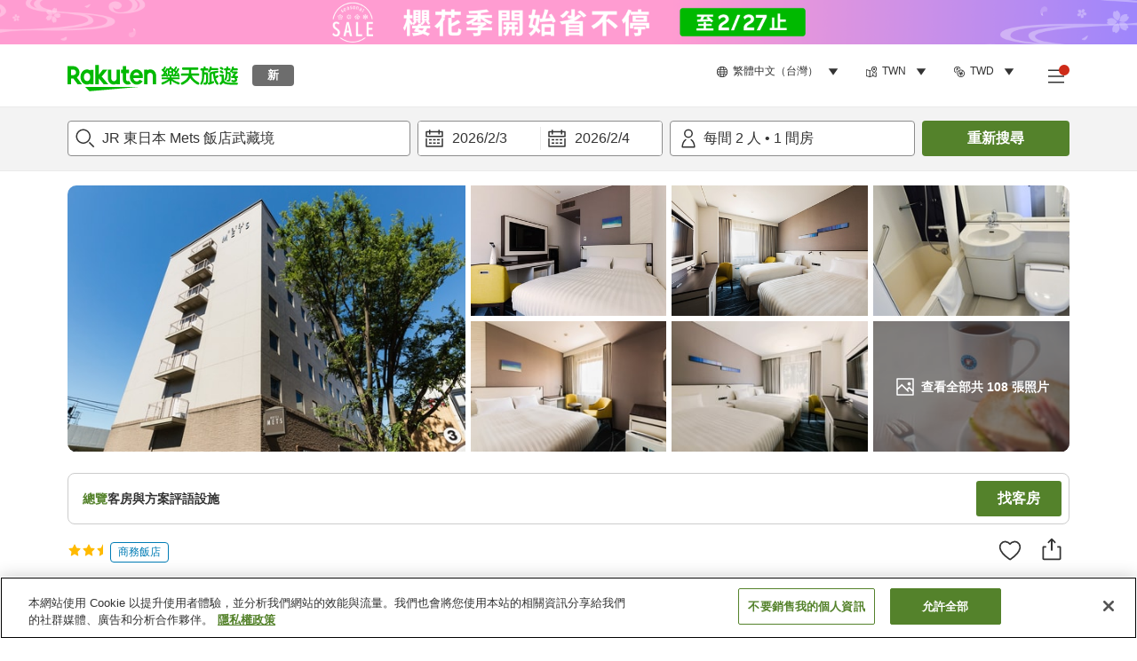

--- FILE ---
content_type: image/svg+xml
request_url: https://image.space.rakuten.co.jp/d/strg/ctrl/26/1dbb6d1c930a651172424862b4e4b87bf56b53b0.82.9.26.3.svg
body_size: 1929
content:
<svg width="32" height="32" viewBox="0 0 32 32" fill="none" xmlns="http://www.w3.org/2000/svg">
<path fill-rule="evenodd" clip-rule="evenodd" d="M11.9473 11.0429L12.8387 9.58984H19.4789L20.3705 11.0427L17.0515 17.5769L15.2684 17.5771L11.9473 11.0429ZM14.4688 11.5898L16.1596 14.9165L17.8493 11.5898H14.4688Z" fill="#333333"/>
<path fill-rule="evenodd" clip-rule="evenodd" d="M17.1611 16.8188V19.6587H15.1611V16.8188H17.1611Z" fill="#333333"/>
<path fill-rule="evenodd" clip-rule="evenodd" d="M17.1602 21.6812L17.1602 23.6431L15.1602 23.6431L15.1602 21.6812L17.1602 21.6812Z" fill="#333333"/>
<path fill-rule="evenodd" clip-rule="evenodd" d="M20.2776 11.59L20.2525 11.5919H18.9417V9.59186H20.1909C20.1942 9.59172 20.1976 9.59159 20.2012 9.59145C20.2283 9.59046 20.2629 9.58971 20.3043 9.58986C20.387 9.59016 20.4976 9.59403 20.6302 9.60691C20.8943 9.63256 21.2531 9.69468 21.6547 9.84037C22.4719 10.1369 23.4306 10.7694 24.1027 12.0439L30.8307 23.9521L30.8344 23.9587L30.8397 23.9681C30.8463 23.9798 30.854 23.9939 30.8624 24.0101C30.8791 24.0422 30.8995 24.084 30.9208 24.1338C30.9617 24.2295 31.0145 24.3742 31.044 24.5497C31.1044 24.9082 31.0739 25.5395 30.4885 25.9786L30.441 26.0142L27.7738 27.5591L27.686 27.5901L27.3531 26.6471C27.686 27.5901 27.6864 27.5899 27.686 27.5901L27.6841 27.5907L27.6822 27.5914L27.6782 27.5928L27.6696 27.5957L27.6499 27.6021C27.6356 27.6066 27.619 27.6116 27.6003 27.6168C27.5631 27.627 27.5162 27.6384 27.4612 27.6484C27.3547 27.6676 27.2001 27.6848 27.0194 27.6678C26.6241 27.6306 26.1341 27.4237 25.8386 26.8814L23.2447 22.3355V29.0135H14.2012V27.0135H21.2447V14.7951L27.3494 25.4936L28.8978 24.5968L22.346 13.0006L22.3386 12.9864C21.9265 12.1993 21.3852 11.8702 20.9724 11.7204C20.7574 11.6424 20.5674 11.6102 20.4369 11.5975C20.3721 11.5913 20.324 11.5899 20.2972 11.5898C20.2879 11.5898 20.2814 11.5899 20.2776 11.59Z" fill="#333333"/>
<path fill-rule="evenodd" clip-rule="evenodd" d="M11.7563 11.5583L11.7815 11.5601H13.0967V9.56013H11.8431C11.8398 9.55999 11.8363 9.55985 11.8326 9.55972C11.8055 9.55873 11.7708 9.55798 11.7293 9.55812C11.6465 9.55842 11.5356 9.5623 11.4027 9.57522C11.1379 9.60093 10.7781 9.66321 10.3755 9.80929C9.55617 10.1066 8.59486 10.7408 7.92093 12.0188L1.16968 23.9682L1.16593 23.9748L1.1606 23.9842C1.15403 23.9959 1.14638 24.01 1.13795 24.0262C1.12123 24.0584 1.1008 24.1003 1.07945 24.1501C1.03845 24.2459 0.985611 24.3909 0.956005 24.5666C0.895544 24.9256 0.926121 25.5576 1.51214 25.9971L1.5596 26.0327L4.23559 27.5827L4.3234 27.6137L4.65622 26.6707C4.3234 27.6137 4.32294 27.6135 4.3234 27.6137L4.32717 27.615L4.33115 27.6164L4.33976 27.6193L4.35951 27.6257C4.37378 27.6302 4.39038 27.6352 4.40911 27.6404C4.44632 27.6507 4.49335 27.6621 4.54837 27.672C4.65507 27.6913 4.80983 27.7085 4.99079 27.6915C5.38656 27.6542 5.8771 27.4471 6.17297 26.9041L8.7823 22.3313V29.0453H17.8535V27.0453H10.7823V14.7908L4.66123 25.518L3.10157 24.6146L9.67757 12.9755L9.68499 12.9613C10.0989 12.1706 10.6428 11.8399 11.0577 11.6893C11.2739 11.6109 11.4647 11.5786 11.596 11.5658C11.6611 11.5595 11.7095 11.5582 11.7365 11.5581C11.7459 11.5581 11.7525 11.5582 11.7563 11.5583Z" fill="#333333"/>
<path fill-rule="evenodd" clip-rule="evenodd" d="M15.0468 5.08846C15.0468 5.088 15.0468 5.08752 14.0469 5.08153C13.0469 5.07553 13.0469 5.07503 13.0469 5.07453L13.0469 5.07348L13.0469 5.0712L13.047 5.06594L13.0472 5.05273C13.0474 5.04274 13.0478 5.03038 13.0483 5.01582C13.0495 4.98672 13.0515 4.94861 13.055 4.90276C13.062 4.81139 13.0752 4.68735 13.1002 4.54111C13.1495 4.25333 13.2487 3.85453 13.4546 3.44371C13.6624 3.02927 13.9889 2.5835 14.4964 2.24328C15.0107 1.89852 15.6518 1.70215 16.418 1.70215C17.1844 1.70215 17.8257 1.89853 18.3409 2.24139C18.8494 2.57972 19.1791 3.02306 19.3906 3.43591C19.6003 3.8453 19.7037 4.24308 19.7561 4.53061C19.7827 4.67666 19.7972 4.80057 19.8052 4.89188C19.8092 4.93769 19.8117 4.97577 19.8131 5.00485C19.8138 5.01941 19.8143 5.03176 19.8147 5.04175L19.8148 5.04809L19.8151 5.0553C19.8155 5.06609 19.8158 5.07941 19.8161 5.0951C19.8165 5.12645 19.8165 5.16747 19.8152 5.21681C19.8127 5.3151 19.8048 5.44862 19.7845 5.60612C19.7444 5.91613 19.6523 6.34653 19.4352 6.78979C19.2149 7.23958 18.861 7.71118 18.3041 8.06564C17.9832 8.26987 17.6159 8.42185 17.2013 8.51423V9.58969H15.2013V6.61841H16.2013C16.7282 6.61841 17.0415 6.49851 17.2302 6.37841C17.4206 6.2572 17.5487 6.09458 17.639 5.91014C17.7325 5.71918 17.7796 5.51537 17.801 5.34971C17.8114 5.26938 17.8149 5.2047 17.8159 5.16426C17.8165 5.14423 17.8164 5.13074 17.8163 5.12493C17.8163 5.12472 17.8163 5.12511 17.8163 5.12493L17.8158 5.11548L17.8157 5.10574C17.8156 5.10544 17.8157 5.1061 17.8157 5.10574C17.8154 5.09997 17.8146 5.08594 17.8129 5.0667C17.8095 5.02788 17.8024 4.9659 17.7884 4.88889C17.7595 4.73028 17.7055 4.53322 17.6105 4.34777C17.5173 4.16577 17.395 4.01427 17.233 3.90646C17.0778 3.80319 16.8302 3.70215 16.418 3.70215C16.0058 3.70215 15.7613 3.8032 15.61 3.90458C15.452 4.01049 15.333 4.15956 15.2426 4.33996C15.1503 4.52399 15.0987 4.72003 15.0716 4.87839C15.0584 4.95521 15.0521 5.01706 15.0491 5.05581C15.0477 5.07502 15.0471 5.08804 15.0468 5.09379C15.0467 5.09665 15.0467 5.09766 15.0467 5.09667L15.0468 5.09379L15.0468 5.09099L15.0468 5.08846Z" fill="#333333"/>
</svg>
